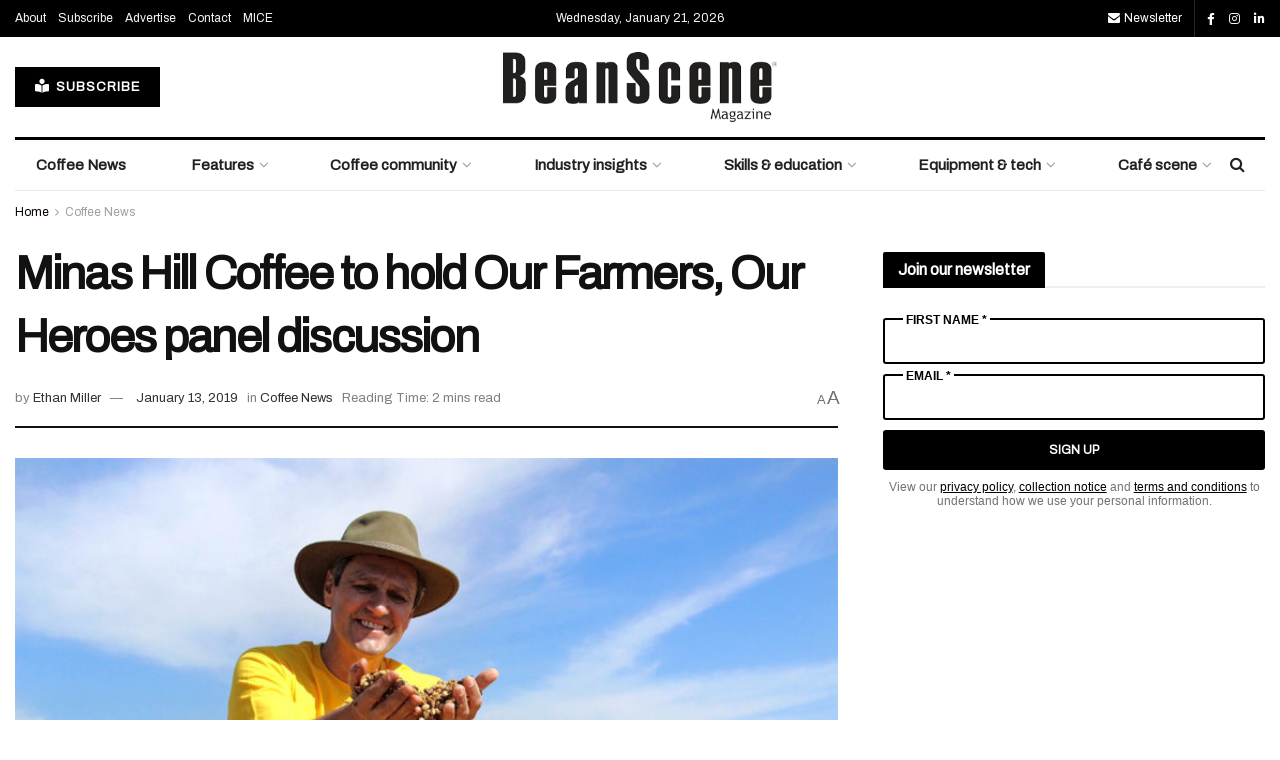

--- FILE ---
content_type: text/html; charset=utf-8
request_url: https://www.google.com/recaptcha/api2/aframe
body_size: 266
content:
<!DOCTYPE HTML><html><head><meta http-equiv="content-type" content="text/html; charset=UTF-8"></head><body><script nonce="pwc3KjvtxcnvhlV-gBauJw">/** Anti-fraud and anti-abuse applications only. See google.com/recaptcha */ try{var clients={'sodar':'https://pagead2.googlesyndication.com/pagead/sodar?'};window.addEventListener("message",function(a){try{if(a.source===window.parent){var b=JSON.parse(a.data);var c=clients[b['id']];if(c){var d=document.createElement('img');d.src=c+b['params']+'&rc='+(localStorage.getItem("rc::a")?sessionStorage.getItem("rc::b"):"");window.document.body.appendChild(d);sessionStorage.setItem("rc::e",parseInt(sessionStorage.getItem("rc::e")||0)+1);localStorage.setItem("rc::h",'1768914854782');}}}catch(b){}});window.parent.postMessage("_grecaptcha_ready", "*");}catch(b){}</script></body></html>

--- FILE ---
content_type: application/javascript
request_url: https://www.beanscenemag.com.au/wp-content/cache/min/1/wp-content/themes/jnews-child/custom.js?ver=1765931449
body_size: 578
content:
function focusSearch(){if(jQuery('.jeg_search_toggle')){jQuery('.jeg_search_toggle').click(function(){var search=jQuery(this);setTimeout(function(){search.next().children('input:first').trigger('focus')},200)})}}
function postSystemError(){window.onload=function(){var myRegex=/((S|s)ystem(| )\(.*\))|(\.\.\/)|(safelinks\.protection\.outlook\.com)/;let timer=null;let contentText=document.querySelector('.wp-editor-area#content');function checkRegex(){var match=contentText.value.match(myRegex);if(match){clearInterval(timer);if(match[1]){let confirmText="Your post includes the words '"+match[1]+"'. Please check your content and see if this pops up, you can then rearrange your words to say something like HS (Heating System).";alert(confirmText);timer=setInterval(checkRegex,10000)}
if(match[4]){let confirmText="Your post includes the text '"+match[4]+"'. Please check your content and see if this pops up, please remove any instances of '../'.";alert(confirmText);timer=setInterval(checkRegex,10000)}
if(match[5]){let confirmText="Your post includes a link with '"+match[5]+"'. Please check your content and see if this pops up, you most likely copied from teams, see if you can get the original link.";alert(confirmText);timer=setInterval(checkRegex,10000)}}}
timer=setInterval(checkRegex,10000)}}
function moveStickyMobileBanner(){if($(".cue-playlist-container").length){$(".jnews_mobile_sticky_ads").find(".ads-wrapper").css("bottom","50px")}}
window.onload=function(){focusSearch();moveStickyMobileBanner();$(".thumbnail-container img").css("background","white")}